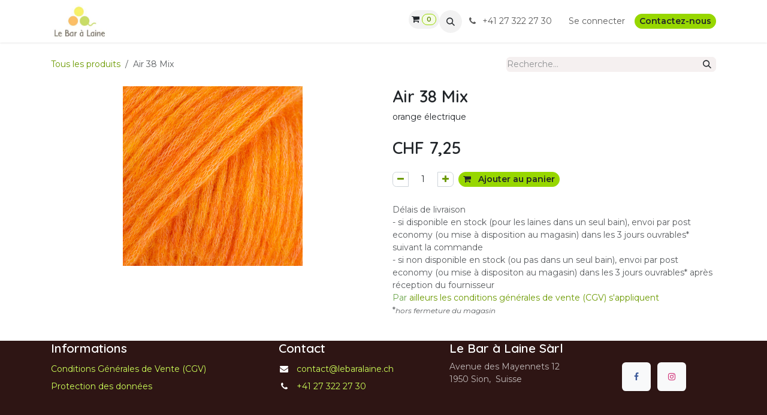

--- FILE ---
content_type: text/html; charset=utf-8
request_url: https://www.lebaralaine.ch/shop/air-38-mix-15004
body_size: 8273
content:

        

<!DOCTYPE html>
        
<html lang="fr-FR" data-website-id="1" data-main-object="product.template(15004,)" data-add2cart-redirect="1">
    <head>
        <meta charset="utf-8"/>
        <meta http-equiv="X-UA-Compatible" content="IE=edge"/>
        <meta name="viewport" content="width=device-width, initial-scale=1"/>
        <meta name="generator" content="Odoo"/>
        <meta name="description" content="orange électrique"/>
            
        <meta property="og:type" content="website"/>
        <meta property="og:title" content="Air 38 Mix"/>
        <meta property="og:site_name" content="Le Bar à Laine"/>
        <meta property="og:url" content="https://www.lebaralaine.ch/shop/air-38-mix-15004"/>
        <meta property="og:image" content="https://www.lebaralaine.ch/web/image/product.template/15004/image_1024?unique=085bc6b"/>
        <meta property="og:description" content="orange électrique"/>
            
        <meta name="twitter:card" content="summary_large_image"/>
        <meta name="twitter:title" content="Air 38 Mix"/>
        <meta name="twitter:image" content="https://www.lebaralaine.ch/web/image/product.template/15004/image_1024?unique=085bc6b"/>
        <meta name="twitter:description" content="orange électrique"/>
        
        <link rel="canonical" href="https://www.lebaralaine.ch/shop/air-38-mix-15004"/>
        
        <link rel="preconnect" href="https://fonts.gstatic.com/" crossorigin=""/>
        <title>Air 38 Mix | Le Bar à Laine</title>
        <link type="image/x-icon" rel="shortcut icon" href="/web/image/website/1/favicon?unique=9dcb39d"/>
        <link rel="preload" href="/web/static/src/libs/fontawesome/fonts/fontawesome-webfont.woff2?v=4.7.0" as="font" crossorigin=""/>
        <link type="text/css" rel="stylesheet" href="/web/assets/1/6847643/web.assets_frontend.min.css"/>
        <script id="web.layout.odooscript" type="text/javascript">
            var odoo = {
                csrf_token: "b00254716c5ec5a996ae12ae82bfd277495e100co1800470137",
                debug: "",
            };
        </script>
        <script type="text/javascript">
            odoo.__session_info__ = {"is_admin": false, "is_system": false, "is_public": true, "is_internal_user": false, "is_website_user": true, "uid": null, "is_frontend": true, "profile_session": null, "profile_collectors": null, "profile_params": null, "show_effect": true, "currencies": {"5": {"symbol": "CHF", "position": "before", "digits": [69, 2]}}, "quick_login": true, "bundle_params": {"lang": "fr_FR", "website_id": 1}, "test_mode": false, "websocket_worker_version": "18.0-7", "translationURL": "/website/translations", "cache_hashes": {"translations": "86618f64a156406b61143b3ad04de63571e9851f"}, "geoip_country_code": "US", "geoip_phone_code": 1, "lang_url_code": "fr"};
            if (!/(^|;\s)tz=/.test(document.cookie)) {
                const userTZ = Intl.DateTimeFormat().resolvedOptions().timeZone;
                document.cookie = `tz=${userTZ}; path=/`;
            }
        </script>
        <script type="text/javascript" defer="defer" src="/web/assets/1/9d57a57/web.assets_frontend_minimal.min.js" onerror="__odooAssetError=1"></script>
        <script type="text/javascript" defer="defer" data-src="/web/assets/1/cae6800/web.assets_frontend_lazy.min.js" onerror="__odooAssetError=1"></script>
        
        
    </head>
    <body>



        <div id="wrapwrap" class="   ">
            <a class="o_skip_to_content btn btn-primary rounded-0 visually-hidden-focusable position-absolute start-0" href="#wrap">Se rendre au contenu</a>
                <header id="top" data-anchor="true" data-name="Header" data-extra-items-toggle-aria-label="Bouton d&#39;éléments supplémentaires" class="   o_header_standard" style=" ">
                    
    <nav data-name="Navbar" aria-label="Main" class="navbar navbar-expand-lg navbar-light o_colored_level o_cc d-none d-lg-block shadow-sm ">
        

            <div id="o_main_nav" class="o_main_nav container">
                
    <a data-name="Navbar Logo" href="/" class="navbar-brand logo me-4">
            
            <span role="img" aria-label="Logo of Le Bar à Laine" title="Le Bar à Laine"><img src="/web/image/website/1/logo/Le%20Bar%20%C3%A0%20Laine?unique=9dcb39d" class="img img-fluid" width="95" height="40" alt="Le Bar à Laine" loading="lazy"/></span>
        </a>
    
                
    <ul role="menu" id="top_menu" class="nav navbar-nav top_menu o_menu_loading me-auto">
        

                    
    <li role="presentation" class="nav-item">
        <a role="menuitem" href="/" class="nav-link ">
            <span>Accueil</span>
        </a>
    </li>
    <li role="presentation" class="nav-item">
        <a role="menuitem" href="/shop" class="nav-link ">
            <span>e-boutique</span>
        </a>
    </li>
    <li role="presentation" class="nav-item">
        <a role="menuitem" href="/le-magasin" class="nav-link ">
            <span>Le Magasin</span>
        </a>
    </li>
    <li role="presentation" class="nav-item">
        <a role="menuitem" href="/ateliers" class="nav-link ">
            <span>Ateliers</span>
        </a>
    </li>
    <li role="presentation" class="nav-item">
        <a role="menuitem" href="/contactus" class="nav-link ">
            <span>Contactez-nous</span>
        </a>
    </li>
    <li role="presentation" class="nav-item">
        <a role="menuitem" href="/cgv" class="nav-link ">
            <span>CGV</span>
        </a>
    </li>
                
    </ul>
                
                <ul class="navbar-nav align-items-center gap-2 flex-shrink-0 justify-content-end ps-3">
                    
  <li class=" divider d-none"></li>
  
  <li class="o_wsale_my_cart align-self-md-start  ">
    <a href="/shop/cart" class="o_navlink_background btn position-relative rounded-circle p-1 text-center text-reset">
      <i class="fa fa-shopping-cart">​</i>
      <sup class="my_cart_quantity badge text-bg-primary" data-order-id="">0</sup>
    </a>
  </li>
                    
        <li class="">
                <div class="modal fade css_editable_mode_hidden" id="o_search_modal" aria-hidden="true" tabindex="-1">
                    <div class="modal-dialog modal-lg pt-5">
                        <div class="modal-content mt-5">
    <form method="get" class="o_searchbar_form s_searchbar_input " action="/website/search" data-snippet="s_searchbar_input">
            <div role="search" class="input-group input-group-lg">
        <input type="search" name="search" class="search-query form-control oe_search_box border border-end-0 p-3 border-0 bg-light" placeholder="Recherche…" value="" data-search-type="all" data-limit="5" data-display-image="true" data-display-description="true" data-display-extra-link="true" data-display-detail="true" data-order-by="name asc"/>
        <button type="submit" aria-label="Rechercher" title="Rechercher" class="btn oe_search_button border border-start-0 px-4 bg-o-color-4">
            <i class="oi oi-search"></i>
        </button>
    </div>

            <input name="order" type="hidden" class="o_search_order_by oe_unremovable" value="name asc"/>
            
    
        </form>
                        </div>
                    </div>
                </div>
                <a data-bs-target="#o_search_modal" data-bs-toggle="modal" role="button" title="Rechercher" href="#" class="btn rounded-circle p-1 lh-1 o_navlink_background text-reset o_not_editable">
                    <i class="oi oi-search fa-stack lh-lg"></i>
                </a>
        </li>
                    
        <li class="">
                <div data-name="Text" class="s_text_block ">
                    <a href="tel:+1 555-555-5556" class="nav-link o_nav-link_secondary p-2" aria-describedby="popover435837">
                        <i class="fa fa-1x fa-fw fa-phone me-1"></i>

+41 27 322 27 30&nbsp;<span class="o_force_ltr"></span>
                    </a>
                </div>
        </li>
                    
                    
                    
            <li class=" o_no_autohide_item">
                <a href="/web/login" class="o_nav_link_btn nav-link border px-3">Se connecter</a>
            </li>
                    
                    
    <div class="oe_structure oe_structure_solo ">
            
        <section class="oe_unremovable oe_unmovable s_text_block" data-snippet="s_text_block" data-name="Text">
                        <div class="container">
                            <a href="/contactus" class="oe_unremovable btn btn-primary btn_cta">Contactez-nous</a>
                        </div>
                    </section></div>
                </ul>
            </div>
        
    </nav>
    <nav data-name="Navbar" aria-label="Mobile" class="navbar  navbar-light o_colored_level o_cc o_header_mobile d-block d-lg-none shadow-sm ">
        

        <div class="o_main_nav container flex-wrap justify-content-between">
            
    <a data-name="Navbar Logo" href="/" class="navbar-brand logo ">
            
            <span role="img" aria-label="Logo of Le Bar à Laine" title="Le Bar à Laine"><img src="/web/image/website/1/logo/Le%20Bar%20%C3%A0%20Laine?unique=9dcb39d" class="img img-fluid" width="95" height="40" alt="Le Bar à Laine" loading="lazy"/></span>
        </a>
    
            <ul class="o_header_mobile_buttons_wrap navbar-nav flex-row align-items-center gap-2 mb-0">
  <li class=" divider d-none"></li>
  
  <li class="o_wsale_my_cart align-self-md-start  ">
    <a href="/shop/cart" class="o_navlink_background_hover btn position-relative rounded-circle border-0 p-1 text-reset">
      <i class="fa fa-shopping-cart">​</i>
      <sup class="my_cart_quantity badge text-bg-primary" data-order-id="">0</sup>
    </a>
  </li>
                <li class="o_not_editable">
                    <button class="nav-link btn me-auto p-2" type="button" data-bs-toggle="offcanvas" data-bs-target="#top_menu_collapse_mobile" aria-controls="top_menu_collapse_mobile" aria-expanded="false" aria-label="Toggle navigation">
                        <span class="navbar-toggler-icon"></span>
                    </button>
                </li>
            </ul>
            <div id="top_menu_collapse_mobile" class="offcanvas offcanvas-end o_navbar_mobile">
                <div class="offcanvas-header justify-content-end o_not_editable">
                    <button type="button" class="nav-link btn-close" data-bs-dismiss="offcanvas" aria-label="Fermer"></button>
                </div>
                <div class="offcanvas-body d-flex flex-column justify-content-between h-100 w-100">
                    <ul class="navbar-nav">
                        
                        
        <li class="">
    <form method="get" class="o_searchbar_form s_searchbar_input " action="/website/search" data-snippet="s_searchbar_input">
            <div role="search" class="input-group mb-3">
        <input type="search" name="search" class="search-query form-control oe_search_box rounded-start-pill text-bg-light ps-3 border-0 bg-light" placeholder="Recherche…" value="" data-search-type="all" data-limit="0" data-display-image="true" data-display-description="true" data-display-extra-link="true" data-display-detail="true" data-order-by="name asc"/>
        <button type="submit" aria-label="Rechercher" title="Rechercher" class="btn oe_search_button rounded-end-pill bg-o-color-3 pe-3">
            <i class="oi oi-search"></i>
        </button>
    </div>

            <input name="order" type="hidden" class="o_search_order_by oe_unremovable" value="name asc"/>
            
    
        </form>
        </li>
                        
    <ul role="menu" class="nav navbar-nav top_menu  ">
        

                            
    <li role="presentation" class="nav-item">
        <a role="menuitem" href="/" class="nav-link ">
            <span>Accueil</span>
        </a>
    </li>
    <li role="presentation" class="nav-item">
        <a role="menuitem" href="/shop" class="nav-link ">
            <span>e-boutique</span>
        </a>
    </li>
    <li role="presentation" class="nav-item">
        <a role="menuitem" href="/le-magasin" class="nav-link ">
            <span>Le Magasin</span>
        </a>
    </li>
    <li role="presentation" class="nav-item">
        <a role="menuitem" href="/ateliers" class="nav-link ">
            <span>Ateliers</span>
        </a>
    </li>
    <li role="presentation" class="nav-item">
        <a role="menuitem" href="/contactus" class="nav-link ">
            <span>Contactez-nous</span>
        </a>
    </li>
    <li role="presentation" class="nav-item">
        <a role="menuitem" href="/cgv" class="nav-link ">
            <span>CGV</span>
        </a>
    </li>
                        
    </ul>
                        
        <li class="">
                <div data-name="Text" class="s_text_block mt-2 border-top pt-2 o_border_contrast">
                    <a href="tel:+1 555-555-5556" class="nav-link o_nav-link_secondary p-2" aria-describedby="popover435837">
                        <i class="fa fa-1x fa-fw fa-phone me-1"></i>

+41 27 322 27 30&nbsp;<span class="o_force_ltr"></span>
                    </a>
                </div>
        </li>
                        
                    </ul>
                    <ul class="navbar-nav gap-2 mt-3 w-100">
                        
                        
            <li class=" o_no_autohide_item">
                <a href="/web/login" class="nav-link o_nav_link_btn w-100 border text-center">Se connecter</a>
            </li>
                        
                        
    <div class="oe_structure oe_structure_solo ">
            
        <section class="oe_unremovable oe_unmovable s_text_block" data-snippet="s_text_block" data-name="Text">
                        <div class="container">
                            <a href="/contactus" class="oe_unremovable btn btn-primary btn_cta w-100">Contactez-nous</a>
                        </div>
                    </section></div>
                    </ul>
                </div>
            </div>
        </div>
    
    </nav>
    
        </header>
                <main>
                    
            <div itemscope="itemscope" itemtype="http://schema.org/Product" id="wrap" class="js_sale o_wsale_product_page ecom-zoomable zoomodoo-next" data-ecom-zoom-click="1">
                <div class="oe_structure oe_empty oe_structure_not_nearest" id="oe_structure_website_sale_product_1" data-editor-message="DÉPOSEZ DES BLOCS DE CONSTRUCTION ICI POUR LES RENDRE DISPONIBLES POUR TOUS LES PRODUITS"></div>
                <section id="product_detail" class="oe_website_sale container my-3 my-lg-4 " data-view-track="1">
                    <div class="row align-items-center">
                        <div class="col d-flex align-items-center order-1 order-lg-0">
                            <ol class="o_wsale_breadcrumb breadcrumb p-0 mb-4 m-lg-0">
                                <li class="o_not_editable breadcrumb-item d-none d-lg-inline-block">
                                    <a href="/shop">
                                        <i class="oi oi-chevron-left d-lg-none me-1" role="presentation"></i>Tous les produits
                                    </a>
                                </li>
                                <li class="o_not_editable breadcrumb-item d-lg-none">
                                    <a class="py-2 py-lg-0" href="/shop">
                                        <i class="oi oi-chevron-left me-1" role="presentation"></i>Tous les produits
                                    </a>
                                </li>
                                <li class="breadcrumb-item d-none d-lg-inline-block active">
                                    <span>Air 38 Mix</span>
                                </li>
                            </ol>
                        </div>
                        <div class="col-lg-4 d-flex align-items-center">
                            <div class="d-flex justify-content-between w-100">
    <form method="get" class="o_searchbar_form s_searchbar_input o_wsale_products_searchbar_form me-auto flex-grow-1 mb-4 mb-lg-0" action="/shop" data-snippet="s_searchbar_input">
            <div role="search" class="input-group me-sm-2">
        <input type="search" name="search" class="search-query form-control oe_search_box border-0 text-bg-light border-0 bg-light" placeholder="Recherche…" data-search-type="products" data-limit="5" data-display-image="true" data-display-description="true" data-display-extra-link="true" data-display-detail="true" data-order-by="name asc"/>
        <button type="submit" aria-label="Rechercher" title="Rechercher" class="btn oe_search_button btn btn-light">
            <i class="oi oi-search"></i>
        </button>
    </div>

            <input name="order" type="hidden" class="o_search_order_by oe_unremovable" value="name asc"/>
            
        
        </form>
        <div class="o_pricelist_dropdown dropdown d-none">
            
                <a role="button" href="#" data-bs-toggle="dropdown" class="dropdown-toggle btn btn-light">
                    Liste de prix publique
                </a>
                <div class="dropdown-menu" role="menu">
                        <a role="menuitem" class="dropdown-item" href="/shop/change_pricelist/1">
                            <span class="switcher_pricelist small" data-pl_id="1">Liste de prix publique</span>
                        </a>
                </div>
            
        </div>
                            </div>
                        </div>
                    </div>
                    <div class="row" id="product_detail_main" data-name="Product Page" data-image_width="50_pc" data-image_layout="carousel">
                        <div class="col-lg-6 mt-lg-4 o_wsale_product_images position-relative" data-image-amount="1">
        <div id="o-carousel-product" data-bs-ride="true" class=" carousel slide position-sticky mb-3 overflow-hidden" data-name="Carrousel de produits">
            <div class="o_carousel_product_outer carousel-outer position-relative d-flex align-items-center w-100 overflow-hidden">
                <div class="carousel-inner h-100">
                        <div class="carousel-item h-100 text-center active">
        <div class="position-relative d-inline-flex overflow-hidden m-auto h-100">
            <span class="o_ribbon d-none z-1" style=""></span>
            <div name="o_img_with_max_suggested_width" class="d-flex align-items-start justify-content-center h-100 oe_unmovable"><img src="/web/image/product.product/15283/image_1024/Air%2038%20Mix?unique=085bc6b" class="img img-fluid oe_unmovable product_detail_img mh-100" alt="Air 38 Mix" loading="lazy"/></div>
        </div>
                        </div>
                </div>
            </div>
        </div>
                        </div>
                        <div id="product_details" class="col-lg-6 mt-md-4">
                            <h1 itemprop="name">Air 38 Mix</h1>
                            <span itemprop="url" style="display:none;">https://www.lebaralaine.ch/shop/air-38-mix-15004</span>
                            <span itemprop="image" style="display:none;">https://www.lebaralaine.ch/web/image/product.template/15004/image_1920?unique=085bc6b</span>
                            <div class="oe_structure" placeholder="Une description détaillée et formatée pour promouvoir votre produit sur cette page. Utilisez &#39;/&#39; pour découvrir d&#39;autres fonctionnalités."><p>orange électrique</p></div>
                            <form action="/shop/cart/update" method="POST">
                                <input type="hidden" name="csrf_token" value="b00254716c5ec5a996ae12ae82bfd277495e100co1800470137"/>
                                <div class="js_product js_main_product mb-3">
                                    <div>
        <div itemprop="offers" itemscope="itemscope" itemtype="http://schema.org/Offer" class="product_price mt-2 mb-3 d-inline-block">
            <h3 class="css_editable_mode_hidden">
                <span class="oe_price" style="white-space: nowrap;" data-oe-type="monetary" data-oe-expression="combination_info[&#39;price&#39;]">CHF <span class="oe_currency_value">7,25</span></span>
                <span itemprop="price" style="display:none;">7.25</span>
                <span itemprop="priceCurrency" style="display:none;">CHF</span>
                <span style="text-decoration: line-through; white-space: nowrap;" itemprop="listPrice" class="text-muted oe_default_price ms-1 h5 d-none" data-oe-type="monetary" data-oe-expression="combination_info[&#39;list_price&#39;]">CHF <span class="oe_currency_value">7,25</span></span>
            </h3>
        </div>
        <div id="product_unavailable" class="d-none">
            <h3 class="fst-italic">Not Available For Sale</h3>
        </div>
                                    </div>
                                    
                                        <input type="hidden" class="product_id" name="product_id" value="15283"/>
                                        <input type="hidden" class="product_template_id" name="product_template_id" value="15004"/>
                                        <input type="hidden" class="product_category_id" name="product_category_id" value="64"/>
        <ul class="list-unstyled js_add_cart_variants mb-0 flex-column" data-attribute_exclusions="{&#34;exclusions&#34;: {}, &#34;archived_combinations&#34;: [], &#34;parent_exclusions&#34;: {}, &#34;parent_combination&#34;: [], &#34;parent_product_name&#34;: null, &#34;mapped_attribute_names&#34;: {}}">
        </ul>
                                    
                                    <p class="css_not_available_msg alert alert-warning">Cette combinaison n'existe pas.</p>
                                    <div id="o_wsale_cta_wrapper" class="d-flex flex-wrap align-items-center">
                                        
            <div contenteditable="false" class="css_quantity input-group d-inline-flex me-2 mb-2 align-middle">
                <a class="btn btn-link js_add_cart_json" aria-label="Supprimer" title="Supprimer" href="#">
                    <i class="fa fa-minus"></i>
                </a>
                <input type="text" class="form-control quantity text-center" data-min="1" name="add_qty" value="1"/>
                <a class="btn btn-link float_left js_add_cart_json" aria-label="Ajouter" title="Ajouter" href="#">
                    <i class="fa fa-plus"></i>
                </a>
            </div>
                                        <div id="add_to_cart_wrap" class="d-inline-flex align-items-center mb-2 me-auto">
                                            <a data-animation-selector=".o_wsale_product_images" role="button" id="add_to_cart" href="#" class="btn btn-primary js_check_product a-submit flex-grow-1">
                                                <i class="fa fa-shopping-cart me-2"></i>
                                                Ajouter au panier
                                            </a>
                                        </div>
                                        <div id="product_option_block" class="d-flex flex-wrap w-100"></div>
                                    </div>
            <div class="availability_messages o_not_editable"></div>
        <div class="o_product_tags o_field_tags d-flex flex-wrap align-items-center gap-2 mb-2 mt-1">
        </div>
                                </div>
                            </form>
                            <div id="contact_us_wrapper" class="d-none oe_structure oe_structure_solo ">
                                <section class="s_text_block" data-snippet="s_text_block" data-name="Text">
                                    <div class="container">
                                        <a class="btn btn-primary btn_cta" href="/contactus">
                                            Contactez-nous
                                        </a>
                                    </div>
                                </section>
                            </div>
                            <div id="product_attributes_simple">
                                <table class="table table-sm text-muted d-none">
                                </table>
                            </div>
                            <div id="o_product_terms_and_share" class="d-flex justify-content-between flex-column flex-md-row align-items-md-end gap-3 mb-3">
    <p class="text-muted mb-0"><span class="text-muted"><font class="text-o-color-5">​</font>Délais de livraison<br/>- 
si disponible en stock (pour les laines dans&nbsp;un seul bain), envoi par post economy (ou mise à disposition au magasin) dans les 3 jours
 ouvrables* suivant la commande

<br/>- si non disponible en stock (ou pas dans un seul bain), 
envoi par post economy (ou mise à dispositon au magasin) dans les 3 jours 
ouvrables* après réception du fournisseur<br/>
</span><a href="/cgv" data-bs-original-title="" title=""><span class="text-muted"><font style="color: rgb(107, 165, 74);">Par</font></span> ailleurs les conditions générales de vente (CGV) s'appliquent</a><br/>*<span style="font-style: italic; font-size: 12px;">hors fermeture du magasin</span><br/></p></div>
            <input id="wsale_user_email" type="hidden" value=""/>
                        </div>
                    </div>
                </section>
                
                <div class="oe_structure oe_empty oe_structure_not_nearest mt16" id="oe_structure_website_sale_product_2" data-editor-message="DÉPOSEZ DES BLOCS DE CONSTRUCTION ICI POUR LES RENDRE DISPONIBLES POUR TOUS LES PRODUITS"></div>
            </div>
        
        <div id="o_shared_blocks" class="oe_unremovable"></div>
                </main>
                <footer id="bottom" data-anchor="true" data-name="Footer" class="o_footer o_colored_level o_cc ">
                    <div id="footer" class="oe_structure oe_structure_solo">
      <section class="s_text_block pb16 pt0" data-snippet="s_text_block" data-name="Text" data-bs-original-title="" title="" aria-describedby="tooltip812882">
        <div class="container">
          <div class="row" data-bs-original-title="" title="" aria-describedby="tooltip753797">
            <div class="o_colored_level pb0 col-lg-4" data-bs-original-title="" title="" aria-describedby="tooltip273059">
              <h5 _msttexthash="210041" _msthash="1261">Informations</h5>
              <ul class="list-unstyled">
                <li class="list-item py-1" data-bs-original-title="" title="" aria-describedby="tooltip984458">
                  <a href="/cgv" _msttexthash="887289" _msthash="1262" aria-describedby="popover226797">Conditions Générales de Vente (CGV)</a>
                  <br/>
                </li>
                <li class="list-item py-1" data-bs-original-title="" title="" aria-describedby="tooltip559043">
                  <a href="/protection-des-donnees#scrollTop=0" _msttexthash="499512" _msthash="1263">Protection des données</a>
                </li>
              </ul>
            </div>
            <div class="o_colored_level pb0 col-lg-3" data-bs-original-title="" title="" aria-describedby="tooltip981051">
              <h5 _msttexthash="94510" _msthash="1264">Contact</h5>
              <ul class="list-unstyled">
                <li class="py-1" data-bs-original-title="" title="" aria-describedby="tooltip30421">
                  <i class="fa fa-1x fa-fw fa-envelope me-2" _msttexthash="746473" _msthash="1265"></i>
                  <a href="/contactus" data-bs-original-title="" title="" _msttexthash="492791" _msthash="1266">contact@lebaralaine.ch</a>
                </li>
                <li class="py-1" data-bs-original-title="" title="" aria-describedby="tooltip670087">
                  <i class="fa fa-1x fa-fw fa-phone me-2" _msttexthash="746473" _msthash="1267"></i>
                  <span class="o_force_ltr">
                    <a href="tel:+41 27 322 27 30" data-bs-original-title="" title="" _msttexthash="98618" _msthash="1268">+41 27 322 27 30
</a>
                  </span>
                </li>
              </ul>
            </div>
            <div class="o_colored_level col-lg-3 pb0">
              <h5>
                <font _mstmutation="1" _msttexthash="185172" _msthash="1269">Le Bar à Laine Sàrl</font><br/>
              </h5>
              <p class="text-muted" _msttexthash="1005082" _msthash="1270">Avenue des Mayennets 12<br/>1950 Sion,&nbsp; Suisse&nbsp;</p>
            </div>
            <div class="o_colored_level col-lg-2 pb0">
              <h5>
                <br/>
              </h5>
              <div class="s_social_media text-start o_not_editable" data-snippet="s_social_media" data-name="Social Media">
                <h4 class="s_social_media_title d-none o_default_snippet_text" _msttexthash="247637" _msthidden="1" _msthash="1271">Médias sociaux</h4>
                <a href="/website/social/facebook" class="s_social_media_facebook" target="_blank">
                  <i class="fa fa-facebook rounded shadow-sm o_editable_media" data-bs-original-title="" title="" aria-describedby="tooltip132132" _msttexthash="746473" _msthash="1272"></i>
                </a>
                <a href="/website/social/instagram" class="s_social_media_instagram" target="_blank">
                  <i class="fa fa-instagram rounded shadow-sm o_editable_media" data-bs-original-title="" title="" aria-describedby="tooltip445636" _msttexthash="746473" _msthash="1273"></i>
                </a>
              </div>
              <p>
                <br/>
              </p>
            </div>
          </div>
        </div>
      </section>
    </div>
  <div class="o_footer_copyright o_colored_level o_cc" data-name="Copyright">
                        <div class="container py-3">
                            <div class="row">
                                <div class="col-sm text-center text-sm-start text-muted">
                                    <span class="o_footer_copyright_name mr-2">Le Bar à Laine</span>
        
        
                                </div>
                                <div class="col-sm text-center text-sm-end o_not_editable">
        <div class="o_brand_promotion">
        Généré par 
            <a target="_blank" class="badge text-bg-light" href="http://www.odoo.com?utm_source=db&amp;utm_medium=website">
                <img alt="Odoo" src="/web/static/img/odoo_logo_tiny.png" width="62" height="20" style="width: auto; height: 1em; vertical-align: baseline;" loading="lazy"/>
            </a>
        - 
                    Le #1 <a target="_blank" href="http://www.odoo.com/app/ecommerce?utm_source=db&amp;utm_medium=website">Open Source eCommerce</a>
                
        </div>
                                </div>
                            </div>
                        </div>
                    </div>
                </footer>
            </div>
        
        </body>
</html>